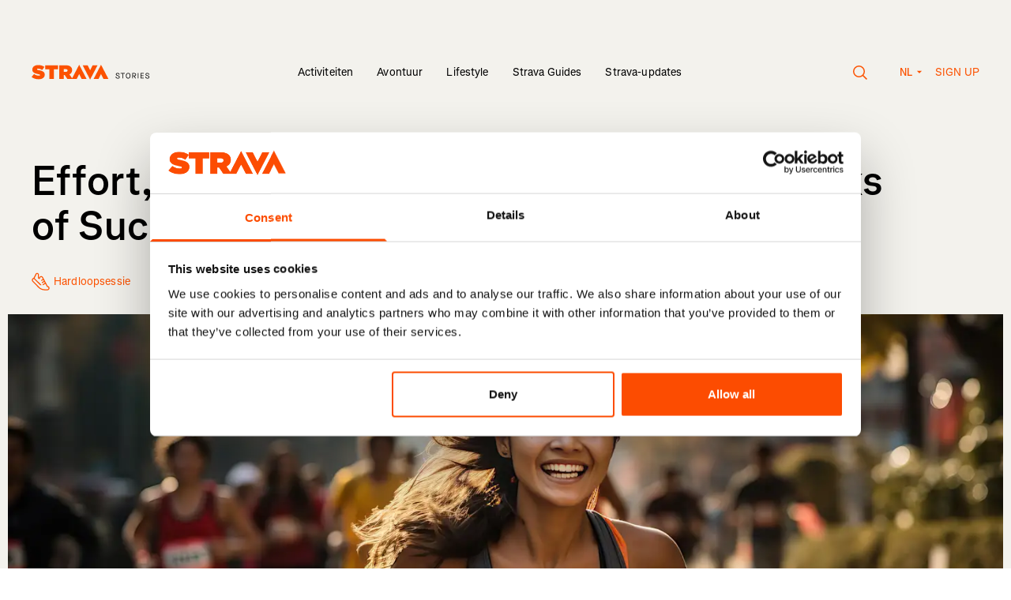

--- FILE ---
content_type: text/html; charset=utf-8
request_url: https://stories.strava.com/nl/articles/keys-executing-your-race-plan-effort-attitude-judgment
body_size: 19052
content:
<!DOCTYPE html>
<html lang="nl">
<head>
    <meta charset="UTF-8">
    <meta name="viewport" content="width=device-width, initial-scale=1.0" />
    <meta http-equiv="X-UA-Compatible" content="IE=EDGE" />
    <link data-rh="true" href="https://stories.strava.com/articles/keys-executing-your-race-plan-effort-attitude-judgment" hrefLang="x-default" rel="alternate"/><link data-rh="true" href="https://stories.strava.com/articles/keys-executing-your-race-plan-effort-attitude-judgment" hrefLang="en-US" rel="alternate"/><link data-rh="true" href="https://stories.strava.com/de/articles/keys-executing-your-race-plan-effort-attitude-judgment" hrefLang="de" rel="alternate"/><link data-rh="true" href="https://stories.strava.com/fr/articles/keys-executing-your-race-plan-effort-attitude-judgment" hrefLang="fr" rel="alternate"/><link data-rh="true" href="https://stories.strava.com/es/articles/keys-executing-your-race-plan-effort-attitude-judgment" hrefLang="es" rel="alternate"/><link data-rh="true" href="https://stories.strava.com/ea/articles/keys-executing-your-race-plan-effort-attitude-judgment" hrefLang="es-419" rel="alternate"/><link data-rh="true" href="https://stories.strava.com/nl/articles/keys-executing-your-race-plan-effort-attitude-judgment" hrefLang="nl" rel="alternate"/><link data-rh="true" href="https://stories.strava.com/it/articles/keys-executing-your-race-plan-effort-attitude-judgment" hrefLang="it" rel="alternate"/><link data-rh="true" href="https://stories.strava.com/pt/articles/keys-executing-your-race-plan-effort-attitude-judgment" hrefLang="pt" rel="alternate"/><link data-rh="true" href="https://stories.strava.com/pb/articles/keys-executing-your-race-plan-effort-attitude-judgment" hrefLang="pt-BR" rel="alternate"/><link data-rh="true" href="https://stories.strava.com/ja/articles/keys-executing-your-race-plan-effort-attitude-judgment" hrefLang="ja" rel="alternate"/><link data-rh="true" href="https://stories.strava.com/zh/articles/keys-executing-your-race-plan-effort-attitude-judgment" hrefLang="zh" rel="alternate"/><link data-rh="true" href="https://stories.strava.com/zi/articles/keys-executing-your-race-plan-effort-attitude-judgment" hrefLang="zh-Hant" rel="alternate"/><link data-rh="true" href="https://stories.strava.com/ru/articles/keys-executing-your-race-plan-effort-attitude-judgment" hrefLang="ru" rel="alternate"/><link data-rh="true" href="https://stories.strava.com/nl/articles/keys-executing-your-race-plan-effort-attitude-judgment" rel="canonical"/>
<meta data-rh="true" content="Strava Stories" name="site_name"/><meta data-rh="true" content="There are only three things an athlete can control when preparing for, executing, and evaluating races: effort, attitude, and judgment." name="description"/><meta data-rh="true" content="Effort, Attitude, Judgment, race, success, judge, how to, coach, advice, targets, goals, run, bike" name="keywords"/><meta data-rh="true" content="There are only three things an athlete can control when preparing for, executing, and evaluating races: effort, attitude, and judgment." property="og:description"/><meta data-rh="true" content="https://images.ctfassets.net/7ajcefednbt4/14gJpn7nZemaAa2HaneMxc/11b6e67d55051a778c367fcf3ca1552f/AdobeStock_626445892.jpg?w=1200&amp;fm=jpg" property="og:image"/><meta data-rh="true" content="Effort, Attitude &amp; Judgment: Your Benchmarks of Success" property="og:title"/><meta data-rh="true" content="https://stories.strava.com/nl/articles/keys-executing-your-race-plan-effort-attitude-judgment" property="og:url"/><meta data-rh="true" content="website" property="og:type"/><meta data-rh="true" content="summary_large_image" name="twitter:card"/><meta data-rh="true" content="There are only three things an athlete can control when preparing for, executing, and evaluating races: effort, attitude, and judgment." name="twitter:description"/><meta data-rh="true" content="https://images.ctfassets.net/7ajcefednbt4/14gJpn7nZemaAa2HaneMxc/11b6e67d55051a778c367fcf3ca1552f/AdobeStock_626445892.jpg?w=1200&amp;fm=jpg" property="twitter:image:src"/><meta data-rh="true" content="Effort, Attitude &amp; Judgment: Your Benchmarks of Success" property="twitter:title"/>
<script data-rh="true" type="application/ld+json">{"@context":"http://schema.org","@type":"Article","headline":"Effort, Attitude & Judgment: Your Benchmarks of Success","url":"https://stories.strava.com/nl/articles/keys-executing-your-race-plan-effort-attitude-judgment","thumbnailUrl":"https://images.ctfassets.net/7ajcefednbt4/14gJpn7nZemaAa2HaneMxc/11b6e67d55051a778c367fcf3ca1552f/AdobeStock_626445892.jpg?w=1200&fm=jpg","datePublished":"2023-09-12T10:00:00.000+02:00","keywords":"Effort, Attitude, Judgment, race, success, judge, how to, coach, advice, targets, goals, run, bike"}</script>
<title data-rh="true">Effort, Attitude &amp; Judgment: Your Benchmarks of Success</title>


    <!-- Google Tag Manager -->
    <script>(function (w, d, s, l, i) { w[l] = w[l] || []; w[l].push({ 'gtm.start':
    new Date().getTime(), event: 'gtm.js' }); var f = d.getElementsByTagName(s)[0],
    j = d.createElement(s), dl = l != 'dataLayer' ? '&l=' + l : ''; j.async = true;
    j.src = 'https://www.googletagmanager.com/gtm.js?id=' + i + dl; f.parentNode.insertBefore(j, f);
    })(window, document, 'script', 'dataLayer', 'GTM-PHL2QTZ9');</script>
    <!-- End Google Tag Manager -->

    <link rel="preload" href="/website_assets/a096398/css/index.css?v=a096398" as="style">

    <link rel="modulepreload" href="/website_assets/a096398/js/index.js?v=a096398" as="script">

    <link rel="apple-touch-icon" sizes="180x180" href="/apple-touch-icon.png">
    <link rel="icon" type="image/png" sizes="32x32" href="/favicon-32x32.png">
    <link rel="icon" type="image/png" sizes="16x16" href="/favicon-16x16.png">
    <link rel="manifest" href="/webmanifest">
    <link rel="mask-icon" href="/safari-pinned-tab.svg" color="#000000">
    <meta name="msapplication-TileColor" content="#000000">
    <meta name="theme-color" content="#ffffff">

    <link href="/website_assets/a096398/css/index.css?v=a096398" rel="stylesheet" />

    <script src="/website_assets/a096398/js/index.js?v=a096398" type="module" crossorigin></script>

</head>
<body>
    <!-- Google Tag Manager (noscript) -->
    <noscript><iframe src="https://www.googletagmanager.com/ns.html?id=GTM-PHL2QTZ9"
    height="0" width="0" style="display:none;visibility:hidden"></iframe></noscript>
    <!-- End Google Tag Manager (noscript) -->

    <div id="js-content"><a class="link-reset skip-link type-style-5" href="#main-content">Skip to main content</a> <a class="link-reset skip-link type-style-5" href="#primary-navigation">Skip to primary navigation</a> <main class="bg-grey min-h-screen" id="main-content"><div class="layout-container z-20 relative"><header class="w-full pt-60 md:pt-80 flex type-style-7 px-10 sm:px-20"><div class="flex-none w-150 mt-2"><a href="https://stories.strava.com/nl"><svg fill="none" style="height:19.2px" viewBox="0 0 400 35" xmlns="http://www.w3.org/2000/svg"><title>Strava Stories</title><path clip-rule="evenodd" d="M94.874 33.3049L94.873 33.3034H104.271L110.044 21.6582L115.816 33.3034H127.236L110.042 -0.000244141L93.7218 31.6171L87.4556 22.4377C91.3246 20.5658 93.7363 17.3237 93.7363 12.6667V12.575C93.7363 9.28807 92.7354 6.91353 90.8237 4.99556C88.5933 2.75836 84.9981 1.34298 79.355 1.34298H63.7897V33.3049H74.4396V24.1727H76.715L82.7226 33.3049H94.874ZM160.548 -0.000244141L143.356 33.3034H154.776L160.549 21.6582L166.322 33.3034H177.741L160.548 -0.000244141ZM135.305 34.6138L152.496 1.31021H141.077L135.304 12.9554L129.531 1.31021H118.112L135.305 34.6138ZM79.0364 16.5475C81.5845 16.5475 83.1322 15.4061 83.1322 13.4429V13.3512C83.1322 11.2966 81.539 10.2921 79.0819 10.2921H74.4396V16.5475H79.0364ZM41.0145 10.3835H31.6395V1.343H61.0396V10.3835H51.6647V33.3049H41.0145V10.3835ZM5.68933 21.7072L-6.10352e-05 28.5105C4.05063 32.0725 9.87619 33.8984 16.3385 33.8984C24.895 33.8984 30.402 29.7889 30.402 23.0766V22.9856C30.402 16.5476 24.9405 14.173 16.794 12.6667C13.4259 12.0268 12.5612 11.4796 12.5612 10.6118V10.5205C12.5612 9.74429 13.2897 9.1964 14.8822 9.1964C17.8403 9.1964 21.4363 10.1552 24.4395 12.3467L29.6283 5.13291C25.9417 2.21048 21.3908 0.74908 15.2466 0.74908C6.46226 0.74908 1.72929 5.45251 1.72929 11.5249V11.6166C1.72929 18.3739 8.01031 20.4292 15.1553 21.8895C18.5688 22.5747 19.5697 23.0766 19.5697 23.9901V24.0818C19.5697 24.9489 18.7509 25.4507 16.8391 25.4507C13.1073 25.4507 9.14804 24.3557 5.68933 21.7072Z" fill="#FC5200" fill-rule="evenodd"></path><path d="M199.431 32.27C196.353 32.27 194.517 30.704 194.247 27.824L195.723 27.572C195.975 29.804 197.163 30.866 199.449 30.866C201.195 30.866 202.347 30.056 202.347 28.832C202.347 27.554 201.501 26.852 198.873 26.024C195.867 25.034 194.859 24.152 194.859 22.46C194.859 20.498 196.515 19.13 198.891 19.13C201.267 19.13 203.049 20.552 203.463 22.802L202.005 23.108C201.609 21.434 200.511 20.534 198.873 20.534C197.343 20.534 196.335 21.29 196.335 22.46C196.335 23.432 197.055 23.954 199.359 24.674C202.635 25.736 203.823 26.834 203.823 28.814C203.823 30.866 202.041 32.27 199.431 32.27ZM210.079 32V20.804H206.155V19.4H215.497V20.804H211.573V32H210.079ZM223.323 32.27C220.137 32.27 218.013 29.642 218.013 25.7C218.013 21.758 220.137 19.13 223.323 19.13C226.509 19.13 228.633 21.758 228.633 25.7C228.633 29.642 226.509 32.27 223.323 32.27ZM223.323 30.866C225.681 30.866 227.139 28.886 227.139 25.7C227.139 22.514 225.681 20.534 223.323 20.534C220.965 20.534 219.507 22.514 219.507 25.7C219.507 28.886 220.965 30.866 223.323 30.866ZM238.42 26.78V26.816L241.192 32H239.446L236.782 26.888H234.262V32H232.786V19.4H237.376C240.004 19.4 241.57 20.804 241.57 23.126C241.57 25.124 240.4 26.456 238.42 26.78ZM234.262 25.484H237.25C239.104 25.484 240.076 24.674 240.076 23.126C240.076 21.596 239.122 20.804 237.25 20.804H234.262V25.484ZM245.555 32V19.4H247.031V32H245.555ZM251.925 32V19.4H259.485V20.804H253.401V24.836H258.981V26.168H253.401V30.596H259.485V32H251.925ZM268.081 32.27C265.003 32.27 263.167 30.704 262.897 27.824L264.373 27.572C264.625 29.804 265.813 30.866 268.099 30.866C269.845 30.866 270.997 30.056 270.997 28.832C270.997 27.554 270.151 26.852 267.523 26.024C264.517 25.034 263.509 24.152 263.509 22.46C263.509 20.498 265.165 19.13 267.541 19.13C269.917 19.13 271.699 20.552 272.113 22.802L270.655 23.108C270.259 21.434 269.161 20.534 267.523 20.534C265.993 20.534 264.985 21.29 264.985 22.46C264.985 23.432 265.705 23.954 268.009 24.674C271.285 25.736 272.473 26.834 272.473 28.814C272.473 30.866 270.691 32.27 268.081 32.27Z" fill="black"></path></svg></a></div><div class="md:hidden flex-grow text-right"><button class="inline-flex mr-40 cursor-pointer" type="button"><span aria-hidden="true" class=""><svg fill="none" style="width:19px;height:18px" viewBox="0 0 19 18" xmlns="http://www.w3.org/2000/svg"><circle cx="7.5" cy="7.5" r="6.75" stroke="currentColor" stroke-width="1.5"></circle><line stroke="currentColor" stroke-width="1.5" x1="12.5303" x2="17.5303" y1="12.4697" y2="17.4697"></line></svg></span></button><button type="button"><svg style="width:24px;height:18px" viewBox="0 0 24 18" xmlns="http://www.w3.org/2000/svg"><path d="M24 0.324951H0V1.67495H24V0.324951Z" fill="currentColor"></path><path d="M24 8.32495H0V9.67495H24V8.32495Z" fill="currentColor"></path><path d="M24 16.325H0V17.6749H24V16.325Z" fill="currentColor"></path></svg></button><dialog class="dialog-reset backdrop:bg-transparent"><div class="w-full fixed top-0 bottom-0 left-0"><div class="bg-grey w-full h-screen md:h-auto md:mt-140"><div class="layout-container text-left py-40"><div class="flex justify-between items-center"><p class="type-style-3 md:type-style-5 px-10 sm:px-20">Search</p><button class="px-10 sm:px-20 cursor-pointer" type="button"><span aria-hidden="true" class=""><svg fill="none" style="width:18px;height:18px" viewBox="0 0 18 18" xmlns="http://www.w3.org/2000/svg"><path d="M16.9706 0.000140667L0 16.9707L0.954594 17.9253L17.9252 0.954735L16.9706 0.000140667Z" fill="black"></path><path d="M17.9623 17.0082L0.991699 0.0375977L0.0371048 0.992192L17.0077 17.9628L17.9623 17.0082Z" fill="black"></path></svg></span></button></div><form action="/search" class="relative width-100 mt-20 md:mt-40" method="GET"><div class="px-10 sm:px-20 relative"><fieldset class="flex bg-white rounded-l"><input class="h-[45px] w-full border-0 rounded-l focus:ring-0 pl-20 py-10 type-style-7 " id="headlessui-combobox-input-:Rmcqad:" role="combobox" type="text" aria-expanded="false" aria-autocomplete="list" data-headlessui-state=""/><button class="inset-y-0 flex items-center bg-orange text-white px-20 rounded " type="submit">Go!</button></fieldset></div><input name="term" type="hidden" value=""/></form><div class="px-10 sm:px-20 mt-40"><p class="type-style-3 md:type-style-5">Trending</p><div class="flex mt-10 md:mt-30"><a class="flex items-center bg-white text-orange rounded  type-style-7 px-20 py-15 mr-10 mt-10 cursor-pointer" href="/activities/running" type="button">Hardloopsessie</a></div></div></div></div></div></dialog><dialog class="fixed top-0 left-0 w-full h-full max-w-none max-h-none bg-orange text-white text-left m-0" inert=""><div class="layout-container"><div class="h-full py-60 px-10 sm:px-20"><div class="text-right mb-40"><button aria-label="Close" type="button"><svg style="width:18px;height:18px" viewBox="0 0 18 18" xmlns="http://www.w3.org/2000/svg"><path d="M16.9706 -0.000103474L0 16.9705L0.954594 17.9251L17.9252 0.954491L16.9706 -0.000103474Z" fill="white"></path><path d="M17.9627 17.0082L0.992188 0.0375977L0.0375931 0.992192L17.0082 17.9628L17.9627 17.0082Z" fill="white"></path></svg></button></div><ul class="list-none type-style-2 mb-80"><li class="mb-30"><a href="https://stories.strava.com/nl/activities">Activiteiten</a></li><li class="mb-30"><a href="https://stories.strava.com/nl/adventure">Avontuur</a></li><li class="mb-30"><a href="https://stories.strava.com/nl/lifestyle">Lifestyle</a></li><li class="mb-30"><a href="https://stories.strava.com/nl/strava-guides">Strava Guides</a></li><li class="mb-30"><a href="https://stories.strava.com/nl/strava-updates">Strava-updates</a></li></ul><p class="type-style-7 font-semibold uppercase mb-15 opacity-80">Languages</p><ul class="flex flex-wrap list-none mb-80 -mx-10"><li class="w-1/2 mb-10 px-10"><a class="inline-block py-10  rounded font-semibold" href="https://stories.strava.com/articles/keys-executing-your-race-plan-effort-attitude-judgment">English (US)</a></li><li class="w-1/2 mb-10 px-10"><a class="inline-block py-10  rounded font-semibold" href="https://stories.strava.com/de/articles/keys-executing-your-race-plan-effort-attitude-judgment">Deutsch</a></li><li class="w-1/2 mb-10 px-10"><a class="inline-block py-10  rounded font-semibold" href="https://stories.strava.com/fr/articles/keys-executing-your-race-plan-effort-attitude-judgment">Français</a></li><li class="w-1/2 mb-10 px-10"><a class="inline-block py-10  rounded font-semibold" href="https://stories.strava.com/es/articles/keys-executing-your-race-plan-effort-attitude-judgment">Español</a></li><li class="w-1/2 mb-10 px-10"><a class="inline-block py-10  rounded font-semibold" href="https://stories.strava.com/ea/articles/keys-executing-your-race-plan-effort-attitude-judgment">Español de América</a></li><li class="w-1/2 mb-10 px-10"><a class="inline-block py-10  bg-white text-orange px-10 rounded font-semibold" href="https://stories.strava.com/nl/articles/keys-executing-your-race-plan-effort-attitude-judgment">Nederlands</a></li><li class="w-1/2 mb-10 px-10"><a class="inline-block py-10  rounded font-semibold" href="https://stories.strava.com/it/articles/keys-executing-your-race-plan-effort-attitude-judgment">Italiano</a></li><li class="w-1/2 mb-10 px-10"><a class="inline-block py-10  rounded font-semibold" href="https://stories.strava.com/pt/articles/keys-executing-your-race-plan-effort-attitude-judgment">Português</a></li><li class="w-1/2 mb-10 px-10"><a class="inline-block py-10  rounded font-semibold" href="https://stories.strava.com/pb/articles/keys-executing-your-race-plan-effort-attitude-judgment">Português do Brasil</a></li><li class="w-1/2 mb-10 px-10"><a class="inline-block py-10  rounded font-semibold" href="https://stories.strava.com/ja/articles/keys-executing-your-race-plan-effort-attitude-judgment">日本語</a></li><li class="w-1/2 mb-10 px-10"><a class="inline-block py-10  rounded font-semibold" href="https://stories.strava.com/zh/articles/keys-executing-your-race-plan-effort-attitude-judgment">简体中文</a></li><li class="w-1/2 mb-10 px-10"><a class="inline-block py-10  rounded font-semibold" href="https://stories.strava.com/zi/articles/keys-executing-your-race-plan-effort-attitude-judgment">繁體中文</a></li><li class="w-1/2 mb-10 px-10"><a class="inline-block py-10  rounded font-semibold" href="https://stories.strava.com/ru/articles/keys-executing-your-race-plan-effort-attitude-judgment">Русский</a></li></ul><p class="type-style-7 font-semibold uppercase mb-15 opacity-80">Get Started</p><ul class="list-none"><li><a class="type-style-7 font-semibold" href="https://strava.app.link/N9u5AndPPMb" rel="noreferrer" target="_blank">Sign up</a></li></ul></div></div></dialog></div><nav class="hidden md:block flex-auto text-center self-end"><ul class="list-none inline-flex items-center"><li class="group mx-15 relative"><a class=" type-style-7" href="https://stories.strava.com/nl/activities">Activiteiten</a><div class="absolute left-0 right-0 mt-5 invisible group-hover:visible"><svg class="inline" style="width:8px;height:8px" viewBox="0 0 8 8" xmlns="http://www.w3.org/2000/svg"><circle cx="4" cy="4" fill="#000" r="4"></circle></svg></div></li><li class="group mx-15 relative"><a class=" type-style-7" href="https://stories.strava.com/nl/adventure">Avontuur</a><div class="absolute left-0 right-0 mt-5 invisible group-hover:visible"><svg class="inline" style="width:8px;height:8px" viewBox="0 0 8 8" xmlns="http://www.w3.org/2000/svg"><circle cx="4" cy="4" fill="#000" r="4"></circle></svg></div></li><li class="group mx-15 relative"><a class=" type-style-7" href="https://stories.strava.com/nl/lifestyle">Lifestyle</a><div class="absolute left-0 right-0 mt-5 invisible group-hover:visible"><svg class="inline" style="width:8px;height:8px" viewBox="0 0 8 8" xmlns="http://www.w3.org/2000/svg"><circle cx="4" cy="4" fill="#000" r="4"></circle></svg></div></li><li class="group mx-15 relative"><a class=" type-style-7" href="https://stories.strava.com/nl/strava-guides">Strava Guides</a><div class="absolute left-0 right-0 mt-5 invisible group-hover:visible"><svg class="inline" style="width:8px;height:8px" viewBox="0 0 8 8" xmlns="http://www.w3.org/2000/svg"><circle cx="4" cy="4" fill="#000" r="4"></circle></svg></div></li><li class="group mx-15 relative"><a class=" type-style-7" href="https://stories.strava.com/nl/strava-updates">Strava-updates</a><div class="absolute left-0 right-0 mt-5 invisible group-hover:visible"><svg class="inline" style="width:8px;height:8px" viewBox="0 0 8 8" xmlns="http://www.w3.org/2000/svg"><circle cx="4" cy="4" fill="#000" r="4"></circle></svg></div></li></ul></nav><dialog class="dialog-reset backdrop:bg-transparent"><div class="w-full fixed top-0 bottom-0 left-0"><div class="bg-grey w-full h-screen md:h-auto md:mt-140"><div class="layout-container text-left py-40"><div class="flex justify-between items-center"><p class="type-style-3 md:type-style-5 px-10 sm:px-20">Search</p><button class="px-10 sm:px-20 cursor-pointer" type="button"><span aria-hidden="true" class=""><svg fill="none" style="width:18px;height:18px" viewBox="0 0 18 18" xmlns="http://www.w3.org/2000/svg"><path d="M16.9706 0.000140667L0 16.9707L0.954594 17.9253L17.9252 0.954735L16.9706 0.000140667Z" fill="black"></path><path d="M17.9623 17.0082L0.991699 0.0375977L0.0371048 0.992192L17.0077 17.9628L17.9623 17.0082Z" fill="black"></path></svg></span></button></div><form action="/search" class="relative width-100 mt-20 md:mt-40" method="GET"><div class="px-10 sm:px-20 relative"><fieldset class="flex bg-white rounded-l"><input class="h-[45px] w-full border-0 rounded-l focus:ring-0 pl-20 py-10 type-style-7 " id="headlessui-combobox-input-:R2pkad:" role="combobox" type="text" aria-expanded="false" aria-autocomplete="list" data-headlessui-state=""/><button class="inset-y-0 flex items-center bg-orange text-white px-20 rounded " type="submit">Go!</button></fieldset></div><input name="term" type="hidden" value=""/></form><div class="px-10 sm:px-20 mt-40"><p class="type-style-3 md:type-style-5">Trending</p><div class="flex mt-10 md:mt-30"><a class="flex items-center bg-white text-orange rounded  type-style-7 px-20 py-15 mr-10 mt-10 cursor-pointer" href="/activities/running" type="button">Hardloopsessie</a></div></div></div></div></div></dialog><nav class="hidden md:block flex-none w-[190px] uppercase text-orange text-right self-end"><button class="inline-flex mr-40 align-middle cursor-pointer" type="button"><span aria-hidden="true" class=""><svg fill="none" style="width:19px;height:18px" viewBox="0 0 19 18" xmlns="http://www.w3.org/2000/svg"><circle cx="7.5" cy="7.5" r="6.75" stroke="#FC5200" stroke-width="1.5"></circle><line stroke="#FC5200" stroke-width="1.5" x1="12.5303" x2="17.5303" y1="12.4697" y2="17.4697"></line></svg></span></button><span class="inline-block relative type-style-11 text-orange"><button class="w-[30px] flex flex-row" type="button"><span>NL</span><span><svg class="inline-block ml-5 mb-2" style="width:8px;height:4px;transform:none" viewBox="0 0 8 4" xmlns="http://www.w3.org/2000/svg"><path d="M0.666748 0.666748L4.00008 4.00008L7.33341 0.666748H0.666748Z" fill="#FC5200"></path></svg></span></button><dialog class="absolute left-1/2 -translate-x-1/2 top-[30px] z-50 w-[208px] text-center bg-white p-0 rounded overflow-hidden" inert=""><ul><li class="block"><a class="block pt-[7px] pb-[8px] text-orange hover:bg-orange hover:text-white w-full  font-normal text-left px-20" href="https://stories.strava.com/nl/articles/keys-executing-your-race-plan-effort-attitude-judgment">Nederlands</a></li><li class="block"><a class="block pt-[7px] pb-[8px] text-orange hover:bg-orange hover:text-white w-full  font-normal text-left px-20" href="https://stories.strava.com/ru/articles/keys-executing-your-race-plan-effort-attitude-judgment">Русский</a></li><li class="block"><a class="block pt-[7px] pb-[8px] text-orange hover:bg-orange hover:text-white w-full  font-normal text-left px-20" href="https://stories.strava.com/zi/articles/keys-executing-your-race-plan-effort-attitude-judgment">繁體中文</a></li><li class="block"><a class="block pt-[7px] pb-[8px] text-orange hover:bg-orange hover:text-white w-full  font-normal text-left px-20" href="https://stories.strava.com/zh/articles/keys-executing-your-race-plan-effort-attitude-judgment">简体中文</a></li><li class="block"><a class="block pt-[7px] pb-[8px] text-orange hover:bg-orange hover:text-white w-full  font-normal text-left px-20" href="https://stories.strava.com/ja/articles/keys-executing-your-race-plan-effort-attitude-judgment">日本語</a></li><li class="block"><a class="block pt-[7px] pb-[8px] text-orange hover:bg-orange hover:text-white w-full  font-normal text-left px-20" href="https://stories.strava.com/pb/articles/keys-executing-your-race-plan-effort-attitude-judgment">Português do Brasil</a></li><li class="block"><a class="block pt-[7px] pb-[8px] text-orange hover:bg-orange hover:text-white w-full  font-normal text-left px-20" href="https://stories.strava.com/pt/articles/keys-executing-your-race-plan-effort-attitude-judgment">Português</a></li><li class="block"><a class="block pt-[7px] pb-[8px] text-orange hover:bg-orange hover:text-white w-full  font-normal text-left px-20" href="https://stories.strava.com/it/articles/keys-executing-your-race-plan-effort-attitude-judgment">Italiano</a></li><li class="block"><a class="block pt-[7px] pb-[8px] text-orange hover:bg-orange hover:text-white w-full  font-normal text-left px-20" href="https://stories.strava.com/ea/articles/keys-executing-your-race-plan-effort-attitude-judgment">Español de América</a></li><li class="block"><a class="block pt-[7px] pb-[8px] text-orange hover:bg-orange hover:text-white w-full  font-normal text-left px-20" href="https://stories.strava.com/es/articles/keys-executing-your-race-plan-effort-attitude-judgment">Español</a></li><li class="block"><a class="block pt-[7px] pb-[8px] text-orange hover:bg-orange hover:text-white w-full  font-normal text-left px-20" href="https://stories.strava.com/fr/articles/keys-executing-your-race-plan-effort-attitude-judgment">Français</a></li><li class="block"><a class="block pt-[7px] pb-[8px] text-orange hover:bg-orange hover:text-white w-full  font-normal text-left px-20" href="https://stories.strava.com/de/articles/keys-executing-your-race-plan-effort-attitude-judgment">Deutsch</a></li><li class="block"><a class="block pt-[7px] pb-[8px] text-orange hover:bg-orange hover:text-white w-full  font-normal text-left px-20" href="https://stories.strava.com/articles/keys-executing-your-race-plan-effort-attitude-judgment">English (US)</a></li></ul></dialog></span><a class="ml-15" href="https://strava.app.link/N9u5AndPPMb" rel="noreferrer" target="_blank">Sign up</a></nav></header></div><article class="relative z-10"><header class="layout-container"><div class="pt-60 sm:pt-75 md:pt-100"><div class="flex px-10 sm:px-20"></div><div class="md:pr-100 px-10 sm:px-20"><h1 class="type-style-2 inline mr-10">Effort, Attitude &amp; Judgment: Your Benchmarks of Success</h1><div class="block md:inline-block align-text-bottom mt-10 md:mt-0"><button class="inline-block bg-orange text-white  rounded mr-10 type-style-7 px-20 py-15" type="button">Share</button><dialog class="fixed top-50% left-50% z-10 w-370 bg-grey px-10 py-40 rounded" inert=""><button aria-label="Close" class="absolute top-0 right-0 p-20" type="button"><svg style="width:9px;height:9px" viewBox="0 0 9 9" xmlns="http://www.w3.org/2000/svg"><path clip-rule="evenodd" d="M4.5 5.20709L8.0355 8.74259L8.74261 8.03548L5.20711 4.49999L8.74253 0.964562L8.03542 0.257456L4.5 3.79288L0.964431 0.25731L0.257324 0.964417L3.79289 4.49999L0.257249 8.03563L0.964355 8.74274L4.5 5.20709Z" fill="black" fill-rule="evenodd"></path></svg></button><div class="text-center mb-10"><a class="inline-block bg-orange text-white rounded type-style-7 px-20 py-15 w-100" href="https://www.facebook.com/sharer/sharer.php?u=https://stories.strava.com/nl/articles/keys-executing-your-race-plan-effort-attitude-judgment" rel="noreferrer" target="_blank">Facebook</a></div><div class="text-center mb-10"><a class="inline-block bg-orange text-white rounded type-style-7 px-20 py-15 w-100" href="https://twitter.com/intent/tweet?url=https://stories.strava.com/nl/articles/keys-executing-your-race-plan-effort-attitude-judgment&amp;text=" rel="noreferrer" target="_blank">Twitter</a></div><div class="text-center"><a class="inline-block bg-orange text-white rounded type-style-7 px-20 py-15 w-100" href="https://www.linkedin.com/shareArticle?mini=true&amp;url=https://stories.strava.com/nl/articles/keys-executing-your-race-plan-effort-attitude-judgment" rel="noreferrer" target="_blank">LinkedIn</a></div></dialog></div></div><div class="mt-30 flex flex-wrap items-center w-full"><div class="w-full sm:w-2/12 flex items-center px-10 sm:px-20"><div class="mr-5"><img class="pointer-events-none" height="23" loading="lazy" role="presentation" src="https://images.ctfassets.net/7ajcefednbt4/5GSz4O19ABsBFmye3VJvoS/8f0e9ec3126761447abc15b8b10d2804/Test-Running-Icon.svg" width="23"/></div><p class="inline-block type-style-7  text-orange">Hardloopsessie</p></div><div class="flex mt-10 sm:mt-0 px-10 sm:px-20"><time class="inline-block type-style-7  text-dark-grey" dateTime="2017-10-30" itemProp="datePublished">September 12, 2023</time><p class="inline-block type-style-7  text-dark-grey">, by <a href="/profiles/matt-fitzgerald">Matt Fitzgerald</a></p></div></div></div></header><figure class="mt-30 max-w-full"><div class="aspect-[5/2]"><div class="h-full left-1/2 -translate-x-1/2 relative w-full px-10"><div class="image w-full h-full relative"><noscript><img class="w-full h-full object-cover" height="100%" src="https://images.ctfassets.net/7ajcefednbt4/5pU8TJTyarrD8XAVJgVLQl/0526dc034a2a6fc93250833c191c40e3/Wide_AdobeStock_626445892.jpg" style="width:100%" width="100%"/></noscript><img class="image__loading pixelated" loading="eager" role="presentation" src="https://images.ctfassets.net/7ajcefednbt4/5pU8TJTyarrD8XAVJgVLQl/0526dc034a2a6fc93250833c191c40e3/Wide_AdobeStock_626445892.jpg?w=1&amp;h=1&amp;q=20&amp;fit=fill&amp;f=CENTER&amp;fm=jpg" style="opacity:1;height:100%;position:absolute;transition:opacity 2s;width:100%"/></div></div></div><figcaption class="layout-container"><div class="md:absolute w-full sm:ml-w-1/6 md:ml-0 sm:w-4/6 md:w-4/12 type-style-7 text-dark-grey whitespace-pre-wrap mt-5 sm:mt-15 px-10 sm:px-20">Photographer: Banthita166 / Adobe</div></figcaption></figure><div class="layout-container"><section class="mt-40 sm:mt-50 md:mt-60"><div class="rich-text sm:w-4/6 md:w-7/12 sm:ml-w-1/6 md:ml-w-4/12 my-44 md:my-70 px-10 sm:px-20 text-black"><p>Sara Hall came to the 2020 Chicago Marathon with big ambitions. Goal number one for the ASICS-sponsored professional runner was to win the race. Goal number two was to break Deena Kastor’s American record of 2:19:36. Imagine Sara’s disappointment when she crossed the finish line in third place with a time of 2:27:19. </p><p>Except she wasn’t disappointed. In a social media post she shared after the race, Sara listed the positives, noting that she had “committed one hundred percent to the goal,” “executed the plan,” and “fought to the end,” concluding that although she’d hoped to do better, she rated her overall performance as “mission accomplished.”</p><p>Was she kidding herself? Not at all. Whereas most of us judge our races by whether we’ve achieved our goals, Sara judged her Chicago Marathon performance by the fact that she’d done the best she could. And she was wise to do so. The problem with basing race assessments on outcomes is that they’re not entirely within our control. I have a friend who fell short of achieving his goal of breaking three hours in a marathon because a freight train crossed the course mid-race and brought him to a dead stop. Calling the race a failure would have been absurd, and although he was disappointed, my friend came away from the race feeling good about his performance, much like Sara Hall.</p></div><figure class="my-44 md:my-70 px-10 sm:px-20"><div class="image " style="height:0;overflow:hidden;padding-bottom:47.32%;position:relative;width:100%"><noscript><img class="" height="1183" src="https://images.ctfassets.net/7ajcefednbt4/3G8FjREfxullfXgpSEZLc4/3e7210bd983c33a55c124dab3c876142/AdobeStock_129069190.jpg" style="width:100%" width="2500"/></noscript><div style="bottom:0;left:0;position:absolute;right:0;top:0"><img class="image__loading pixelated" loading="eager" role="presentation" src="https://images.ctfassets.net/7ajcefednbt4/3G8FjREfxullfXgpSEZLc4/3e7210bd983c33a55c124dab3c876142/AdobeStock_129069190.jpg?w=1&amp;h=1&amp;q=20&amp;fit=fill&amp;f=CENTER&amp;fm=jpg" style="opacity:1;height:100%;position:absolute;transition:opacity 2s;width:100%"/></div></div><figcaption class="falsew-full sm:w-4/6 md:w-4/12 type-style-7 text-dark-grey whitespace-pre-wrap mt-5 sm:mt-15">Photographer: pavel1964 / Adobe</figcaption></figure><div class="rich-text sm:w-4/6 md:w-7/12 sm:ml-w-1/6 md:ml-w-4/12 my-44 md:my-70 px-10 sm:px-20 text-black"><p>Admittedly, this is a rather extreme example, but is it any less absurd to call a race a failure because a muscle cramp or a blister or just being a little off that day prevents you from hitting your goal? I think not, and as a coach I take pains to ensure my athletes focus only on the things they can control when preparing for, executing, and evaluating races. And the list of things we can control is pretty short, comprising three key elements: effort, attitude, and judgment.</p><h4>Effort</h4><p>Recently I asked my Twitter followers how often they finish their races knowing they’ve given absolutely everything they had to give and could not have gone any faster by digging deeper. Less than 10 percent of respondents answered “always,” proving what we all know—that it’s not easy to give a true maximal effort in a long-distance race. The reason, quite simply, is that doing so requires an embrace of discomfort that goes against our instincts.</p><p><a href="https://stories.strava.com/articles/all-hail-the-three-day-training-week" rel="" target=""><b>RELATED: All Hail the Three-Day Training Week!</b></a></p><p>Sara Hall was right to congratulate herself for “fighting to the end,” and she would have been right to criticize herself if she hadn’t. Giving a maximal effort doesn’t guarantee a great outcome, but because it is within the athlete’s control, it’s a better basis for evaluating a race performance than a number on a clock.</p><p><i>Here’s a tip for improving your ability to give a maximal effort in races</i>: In some of your interval workouts, run the last interval at maximal effort rather than at the target pace of the previous intervals. For example, if the workout is 6 x 0.5 mile at 5K pace, run the first five intervals at 5K pace and the last one as fast as you can. This type of judicious exposure to high levels of discomfort makes it easier to give everything you’ve got on race day.</p></div><div class="w-full sm:w-4/6 md:w-9/12 sm:ml-w-1/6 md:ml-w-2/12 px-10 sm:px-20 my-44 md:my-70 "><div class="mb-20 md:mb-30"><svg style="width:70px;height:54px" viewBox="0 0 70 54" xmlns="http://www.w3.org/2000/svg"><path d="M28.6164 0C9.68553 1.55556 0 11.7778 0 29.7778V54H29.717V26.2222H17.6101C17.6101 17.5556 20.6918 13.5556 28.6164 11.7778V0ZM68.8994 0C49.9686 1.55556 40.283 11.7778 40.283 29.7778V54H70V26.2222H57.8931C57.8931 17.5556 60.9748 13.5556 68.8994 11.7778V0Z" fill="#FC5200"></path></svg></div><blockquote class="type-style-3">Successful race execution is largely the result of good decisions made throughout the event.</blockquote></div><div class="rich-text sm:w-4/6 md:w-7/12 sm:ml-w-1/6 md:ml-w-4/12 my-44 md:my-70 px-10 sm:px-20 text-black"><h4>Attitude</h4><p>Maintaining a positive attitude during competition isn’t much easier than giving a maximal effort, and for pretty much the same reason. When you’re feeling a lot of discomfort in a race, and the outcome is uncertain, it’s tempting to feel discouraged. But it’s possible to stay positive even when things aren’t going as well as you would like, as Sara Hall demonstrated in Chicago with her “one hundred percent commitment to her goal.” And the rewards for exercising this control are significant. Win or lose, you’ll feel better after the race if you stay strong and focused mentally during the race.</p><p><i>Here’s a tip for improving your ability to maintain a positive attitude in races</i>: Sit down and write out a few sentences about what it means to compete as the best version of yourself. Commit these words to memory and then lean on them when the going gets tough on race day.</p><p><a href="https://stories.strava.com/articles/five-ways-to-improve-your-5k-time" rel="" target=""><b>DID YOU READ? Five Ways to Improve your 5K Time</b></a></p><h4>Judgment</h4><p>Successful race execution is largely the result of good decisions made throughout the event. Oftentimes, runners fail to show their true fitness by starting too fast, skipping aid stations, failing to account for weather conditions, and other lapses in judgment. In “executing the plan” in Chicago, Sara Hall spared herself the regret that comes with finishing a race knowing you could have done better if only you’d made better decisions.</p><p><i>Here’s a tip for improving your ability to exercise good judgment in races</i>: When posting your workouts on Strava, devote some space to analyzing your decision-making. Note what you did well and call out your mistakes. This sort of reflection goes a long way toward improving decision-making over time.</p><h4>Be Like Sara</h4><p>The important thing to understand about athletes like Sara Hall who judge their races on the exclusive basis of factors they control is that they not only feel better about their performance afterward but they also perform better in every race. Keep this in mind as you approach your next event. Focus on your effort, your attitude, and your judgment, and let the final result take care of itself.</p></div></section><div class="mt-40 sm:mt-50 md:mt-60"><section class="mt-60 relative px-10 sm:px-0"><div class="flex flex-wrap px-w-1/12 sm:px-20 pt-20 pb-90 sm:pb-20 md:py-40 bg-peach md:-mb-40 md:-mx-20 mt-0"><div class="w-full sm:w-6/12 md:w-4/12 flex flex-col md:pl-20 mb-30 sm:mb-0"><p class="type-style-8">Written by</p><a href="/profiles/matt-fitzgerald">Matt Fitzgerald</a></div><div class="w-full sm:w-6/12 flex flex-col sm:pl-20"><a class="flex self-start items-center bg-orange text-white  rounded type-style-7 px-20 py-15 cursor-pointer" rel="noopener noreferrer" target="_blank" href="https://www.strava.com/clubs/8020endurance">Follow on<span aria-hidden="true" class=" ml-5"><svg fill="none" style="width:50px;height:10px" viewBox="0 0 50 10" xmlns="http://www.w3.org/2000/svg"><title>Strava</title><path clip-rule="evenodd" d="M26.65 9.6226L26.6497 9.62217H29.2895L30.9111 6.2576L32.5327 9.62217H35.7404L30.9108 -6.10352e-05L26.3264 9.13497L24.5662 6.48281C25.653 5.94196 26.3304 5.00526 26.3304 3.65973V3.63324C26.3304 2.68356 26.0493 1.99749 25.5123 1.44334C24.8858 0.79696 23.8759 0.388024 22.2907 0.388024H17.9184V9.6226H20.91V6.98409H21.5492L23.2367 9.6226H26.65ZM45.0976 -6.10352e-05L40.2687 9.62217H43.4764L45.0979 6.2576L46.7196 9.62217H49.9272L45.0976 -6.10352e-05ZM38.0071 10.0008L42.8361 0.378556H39.6285L38.0068 3.74313L36.3852 0.378556H33.1775L38.0071 10.0008ZM22.2012 4.781C22.917 4.781 23.3518 4.45121 23.3518 3.88398V3.85749C23.3518 3.26387 22.9042 2.97366 22.214 2.97366H20.91V4.781H22.2012ZM11.5209 3.00005H8.88753V0.388024H17.146V3.00005H14.5126V9.6226H11.5209V3.00005ZM1.59814 6.27175L0 8.23739C1.13784 9.26653 2.77423 9.79409 4.58948 9.79409C6.99299 9.79409 8.5399 8.60675 8.5399 6.66739V6.64111C8.5399 4.781 7.00577 4.09494 4.71742 3.65973C3.77134 3.47483 3.52845 3.31675 3.52845 3.066V3.03962C3.52845 2.81536 3.73309 2.65707 4.18041 2.65707C5.01134 2.65707 6.02144 2.93409 6.86505 3.56728L8.32258 1.48302C7.28701 0.638662 6.00866 0.216428 4.28278 0.216428C1.81526 0.216428 0.485773 1.57536 0.485773 3.32983V3.35632C0.485773 5.30866 2.2501 5.90249 4.25711 6.32441C5.21598 6.52239 5.49711 6.66739 5.49711 6.93132V6.95781C5.49711 7.20834 5.26711 7.35334 4.7301 7.35334C3.68186 7.35334 2.56969 7.03696 1.59814 6.27175Z" fill="white" fill-rule="evenodd"></path></svg></span></a></div></div><div class="w-[124px] h-[124px] mt-[-62px] ml-w-1/12 sm:ml-20"><a class="w-full h-full block" href="/profiles/matt-fitzgerald"><div class="bg-cover rounded-full w-full h-full" style="background-image:url(https://images.ctfassets.net/7ajcefednbt4/7qC1igs17Os5jiPRbq9g8l/c960044ecf61aecdc6a82fde1e10dcc2/Matt-Floating-2-1-e1551128640977.jpg)" title="Matt-Floating-2-1-e1551128640977.jpg"></div></a></div></section></div></div></article><div class="layout-container"><section class="mt-50 px-10 sm:px-20"><h2 class="type-style-2 inline mr-10">Related Tags</h2><div class="flex flex-wrap mt-30"><a class="flex items-center bg-white text-orange rounded type-style-7  px-20 py-15 mr-5 cursor-pointer" href="/topics/training-plans" type="button">Training</a><a class="flex items-center bg-white text-orange rounded type-style-7  px-20 py-15 mr-5 cursor-pointer" href="/topics/tips-and-advice" type="button">Tips en advies</a><a class="flex items-center bg-white text-orange rounded type-style-7  px-20 py-15 mr-5 cursor-pointer" href="/activities/running" type="button">Hardloopsessie</a><a class="flex items-center bg-white text-orange rounded type-style-7  px-20 py-15 mr-5 cursor-pointer" href="/activities/multi-sport" type="button">Multisport</a></div></section><section class="mt-50 md:mt-70"><h2 class="type-style-2 inline mr-10 px-10 sm:px-20">More Stories</h2><div class="hidden sm:flex mt-30"><article aria-label="You’ve got the route. Here’s how to rally the crew." aria-posinset="1" class="flex w-full sm:w-4/12 px-10 sm:px-20" tabindex="-1"><a class="w-full" href="https://stories.strava.com/nl/articles/strava-event-flyers"><figure class="w-full relative"><div class="image " style="height:0;overflow:hidden;padding-bottom:83.3904109589041%;position:relative;width:100%"><noscript><img alt="From creating your event to rallying RSVPs, everything you need is in one place." class="" height="974" src="https://images.ctfassets.net/7ajcefednbt4/4SuSCAsnH7avCXqc3WxdFi/0bca3d4e756fbecae8668d7f3153bdaf/event-flyer-Listing.png" style="width:100%" width="1168"/></noscript><div style="bottom:0;left:0;position:absolute;right:0;top:0"><img class="image__loading pixelated" loading="eager" role="presentation" src="https://images.ctfassets.net/7ajcefednbt4/4SuSCAsnH7avCXqc3WxdFi/0bca3d4e756fbecae8668d7f3153bdaf/event-flyer-Listing.png?w=1&amp;h=1&amp;q=20&amp;fit=fill&amp;f=CENTER&amp;fm=jpg" style="opacity:1;height:100%;position:absolute;transition:opacity 2s;width:100%"/></div></div></figure><div class="flex items-center mt-20"><div class="mr-5"><img class="pointer-events-none" height="23" loading="lazy" role="presentation" src="https://images.ctfassets.net/7ajcefednbt4/4Dt0OltPUFFYpAzpyUIZ6N/a6de6fb6cb63db406acd684af765e6b7/icon_multi_normal_large.png" width="23"/></div><p class="text-orange type-style-7 ">Multisport</p></div><h3 class="type-style-4 mt-20">You’ve got the route. Here’s how to rally the crew.</h3><div class="mt-10 type-style-8 text-dark-grey">We know club organizers wear a lot of hats. You’re not just planning the route – you’re marketing it, too.  That’s why we built Event Flyers.</div></a></article><article aria-label="Explaining the “Strava Tax”" aria-posinset="2" class="flex w-full sm:w-4/12 px-10 sm:px-20" tabindex="-1"><a class="w-full" href="https://stories.strava.com/nl/articles/explaining-the-strava-tax"><figure class="w-full relative"><div class="image " style="height:0;overflow:hidden;padding-bottom:83.33333333333334%;position:relative;width:100%"><noscript><img alt="" class="" height="1300" src="https://images.ctfassets.net/7ajcefednbt4/1yLsNJrygeBEkmbEHuU57I/db0f545293d9ea37b60a703fb0c7a85f/Tax-3_1560x1300__1_.jpg" style="width:100%" width="1560"/></noscript><div style="bottom:0;left:0;position:absolute;right:0;top:0"><img class="image__loading pixelated" loading="eager" role="presentation" src="https://images.ctfassets.net/7ajcefednbt4/1yLsNJrygeBEkmbEHuU57I/db0f545293d9ea37b60a703fb0c7a85f/Tax-3_1560x1300__1_.jpg?w=1&amp;h=1&amp;q=20&amp;fit=fill&amp;f=CENTER&amp;fm=jpg" style="opacity:1;height:100%;position:absolute;transition:opacity 2s;width:100%"/></div></div></figure><div class="flex items-center mt-20"><div class="mr-5"><img class="pointer-events-none" height="23" loading="lazy" role="presentation" src="https://images.ctfassets.net/7ajcefednbt4/4Dt0OltPUFFYpAzpyUIZ6N/a6de6fb6cb63db406acd684af765e6b7/icon_multi_normal_large.png" width="23"/></div><p class="text-orange type-style-7 ">Multisport</p></div><h3 class="type-style-4 mt-20">Explaining the “Strava Tax”</h3><div class="mt-10 type-style-8 text-dark-grey">Why 10.00 miles on your device became 9.99 miles on Strava</div></a></article><article aria-label="Using machine learning to remove Cars from Run and Ride leaderboards" aria-posinset="3" class="flex w-full sm:w-4/12 px-10 sm:px-20" tabindex="-1"><a class="w-full" href="https://stories.strava.com/nl/articles/removing-cars-from-leaderboards"><figure class="w-full relative"><div class="image " style="height:0;overflow:hidden;padding-bottom:83.33333333333334%;position:relative;width:100%"><noscript><img class="" height="1300" src="https://images.ctfassets.net/7ajcefednbt4/7rRnzlIIFp5xRtpOPhJ5L/4442d30a6538e3924bef4d21bdfb461c/LeaderboardIntegrity-Listing.png" style="width:100%" width="1560"/></noscript><div style="bottom:0;left:0;position:absolute;right:0;top:0"><img class="image__loading pixelated" loading="eager" role="presentation" src="https://images.ctfassets.net/7ajcefednbt4/7rRnzlIIFp5xRtpOPhJ5L/4442d30a6538e3924bef4d21bdfb461c/LeaderboardIntegrity-Listing.png?w=1&amp;h=1&amp;q=20&amp;fit=fill&amp;f=CENTER&amp;fm=jpg" style="opacity:1;height:100%;position:absolute;transition:opacity 2s;width:100%"/></div></div></figure><div class="flex items-center mt-20"><div class="mr-5"><img class="pointer-events-none" height="23" loading="lazy" role="presentation" src="https://images.ctfassets.net/7ajcefednbt4/4Dt0OltPUFFYpAzpyUIZ6N/a6de6fb6cb63db406acd684af765e6b7/icon_multi_normal_large.png" width="23"/></div><p class="text-orange type-style-7 ">Multisport</p></div><h3 class="type-style-4 mt-20">Using machine learning to remove Cars from Run and Ride leaderboards</h3><div class="mt-10 type-style-8 text-dark-grey">Learn how our new Machine Learning model stops activities recorded in vehicles from hitting Strava leaderboards.</div></a></article></div><div class="overflow-hidden w-screen max-w-screen left-1/2 relative -translate-x-1/2 sm:hidden"><div class="swiper-container flex swiper-wrapper h-auto w-full image-carousel feature-section"><div class="swiper-wrapper"><div class="swiper-slide h-auto flex flex-wrap image-carousel-slide px-10" index="0"><article aria-label="You’ve got the route. Here’s how to rally the crew." aria-posinset="1" class="w-full" tabindex="-1"><a class="w-full" href="https://stories.strava.com/nl/articles/strava-event-flyers"><figure class="w-full relative"><div class="image " style="height:0;overflow:hidden;padding-bottom:83.3904109589041%;position:relative;width:100%"><noscript><img alt="From creating your event to rallying RSVPs, everything you need is in one place." class="" height="974" src="https://images.ctfassets.net/7ajcefednbt4/4SuSCAsnH7avCXqc3WxdFi/0bca3d4e756fbecae8668d7f3153bdaf/event-flyer-Listing.png" style="width:100%" width="1168"/></noscript><div style="bottom:0;left:0;position:absolute;right:0;top:0"><img class="image__loading pixelated" loading="eager" role="presentation" src="https://images.ctfassets.net/7ajcefednbt4/4SuSCAsnH7avCXqc3WxdFi/0bca3d4e756fbecae8668d7f3153bdaf/event-flyer-Listing.png?w=1&amp;h=1&amp;q=20&amp;fit=fill&amp;f=CENTER&amp;fm=jpg" style="opacity:1;height:100%;position:absolute;transition:opacity 2s;width:100%"/></div></div></figure><div class="flex items-center mt-20"><div class="mr-5"><img class="pointer-events-none" height="23" loading="lazy" role="presentation" src="https://images.ctfassets.net/7ajcefednbt4/4Dt0OltPUFFYpAzpyUIZ6N/a6de6fb6cb63db406acd684af765e6b7/icon_multi_normal_large.png" width="23"/></div><p class="text-orange type-style-7 ">Multisport</p></div><h3 class="type-style-4 mt-20">You’ve got the route. Here’s how to rally the crew.</h3><div class="mt-10 type-style-8 text-dark-grey">We know club organizers wear a lot of hats. You’re not just planning the route – you’re marketing it, too.  That’s why we built Event Flyers.</div></a></article></div><div class="swiper-slide h-auto flex flex-wrap image-carousel-slide px-10" index="1"><article aria-label="Explaining the “Strava Tax”" aria-posinset="2" class="w-full" tabindex="-1"><a class="w-full" href="https://stories.strava.com/nl/articles/explaining-the-strava-tax"><figure class="w-full relative"><div class="image " style="height:0;overflow:hidden;padding-bottom:83.33333333333334%;position:relative;width:100%"><noscript><img alt="" class="" height="1300" src="https://images.ctfassets.net/7ajcefednbt4/1yLsNJrygeBEkmbEHuU57I/db0f545293d9ea37b60a703fb0c7a85f/Tax-3_1560x1300__1_.jpg" style="width:100%" width="1560"/></noscript><div style="bottom:0;left:0;position:absolute;right:0;top:0"><img class="image__loading pixelated" loading="eager" role="presentation" src="https://images.ctfassets.net/7ajcefednbt4/1yLsNJrygeBEkmbEHuU57I/db0f545293d9ea37b60a703fb0c7a85f/Tax-3_1560x1300__1_.jpg?w=1&amp;h=1&amp;q=20&amp;fit=fill&amp;f=CENTER&amp;fm=jpg" style="opacity:1;height:100%;position:absolute;transition:opacity 2s;width:100%"/></div></div></figure><div class="flex items-center mt-20"><div class="mr-5"><img class="pointer-events-none" height="23" loading="lazy" role="presentation" src="https://images.ctfassets.net/7ajcefednbt4/4Dt0OltPUFFYpAzpyUIZ6N/a6de6fb6cb63db406acd684af765e6b7/icon_multi_normal_large.png" width="23"/></div><p class="text-orange type-style-7 ">Multisport</p></div><h3 class="type-style-4 mt-20">Explaining the “Strava Tax”</h3><div class="mt-10 type-style-8 text-dark-grey">Why 10.00 miles on your device became 9.99 miles on Strava</div></a></article></div><div class="swiper-slide h-auto flex flex-wrap image-carousel-slide px-10" index="2"><article aria-label="Using machine learning to remove Cars from Run and Ride leaderboards" aria-posinset="3" class="w-full" tabindex="-1"><a class="w-full" href="https://stories.strava.com/nl/articles/removing-cars-from-leaderboards"><figure class="w-full relative"><div class="image " style="height:0;overflow:hidden;padding-bottom:83.33333333333334%;position:relative;width:100%"><noscript><img class="" height="1300" src="https://images.ctfassets.net/7ajcefednbt4/7rRnzlIIFp5xRtpOPhJ5L/4442d30a6538e3924bef4d21bdfb461c/LeaderboardIntegrity-Listing.png" style="width:100%" width="1560"/></noscript><div style="bottom:0;left:0;position:absolute;right:0;top:0"><img class="image__loading pixelated" loading="eager" role="presentation" src="https://images.ctfassets.net/7ajcefednbt4/7rRnzlIIFp5xRtpOPhJ5L/4442d30a6538e3924bef4d21bdfb461c/LeaderboardIntegrity-Listing.png?w=1&amp;h=1&amp;q=20&amp;fit=fill&amp;f=CENTER&amp;fm=jpg" style="opacity:1;height:100%;position:absolute;transition:opacity 2s;width:100%"/></div></div></figure><div class="flex items-center mt-20"><div class="mr-5"><img class="pointer-events-none" height="23" loading="lazy" role="presentation" src="https://images.ctfassets.net/7ajcefednbt4/4Dt0OltPUFFYpAzpyUIZ6N/a6de6fb6cb63db406acd684af765e6b7/icon_multi_normal_large.png" width="23"/></div><p class="text-orange type-style-7 ">Multisport</p></div><h3 class="type-style-4 mt-20">Using machine learning to remove Cars from Run and Ride leaderboards</h3><div class="mt-10 type-style-8 text-dark-grey">Learn how our new Machine Learning model stops activities recorded in vehicles from hitting Strava leaderboards.</div></a></article></div></div></div></div></section><div class="border-b mt-60 md:mt-80 mx-10 sm:mx-20"></div><footer class="type-style-10 pt-40 md:pt-60 mx-10 sm:mx-20"><div class="flex flex-wrap -mx-10 sm:-mx-20 text-black"><div class="w-full sm:w-2/6 md:w-4/12 mb-40 px-10 sm:px-20"><a href="https://stories.strava.com/nl"><svg style="width:95px;height:20px" viewBox="0 0 95 20" xmlns="http://www.w3.org/2000/svg"><title></title><path clip-rule="evenodd" d="M50.635 18.2831L50.6345 18.2822H55.65L58.7312 11.8896L61.8121 18.2822H67.9068L58.7306 0L50.0201 17.3566L46.6757 12.3175C48.7407 11.2898 50.0278 9.51011 50.0278 6.9536V6.90327C50.0278 5.09887 49.4936 3.79535 48.4733 2.74247C47.283 1.51434 45.3642 0.737362 42.3524 0.737362H34.0451V18.2831H39.729V13.2699H40.9434L44.1497 18.2831H50.635ZM85.6855 0L76.5105 18.2822H82.6051L85.6861 11.8896L88.7672 18.2822H94.8617L85.6855 0ZM72.2135 19.0016L81.3886 0.719372H75.2941L72.2129 7.11206L69.1318 0.719372H63.0373L72.2135 19.0016ZM42.1824 9.08402C43.5423 9.08402 44.3683 8.45742 44.3683 7.37968V7.32935C44.3683 6.20148 43.518 5.65007 42.2066 5.65007H39.729V9.08402H42.1824ZM21.8898 5.7002H16.8863V0.737362H32.5774V5.7002H27.5739V18.2831H21.8898V5.7002ZM3.03647 11.9164L0 15.6511C2.16189 17.6065 5.27103 18.6089 8.72002 18.6089C13.2867 18.6089 16.2258 16.3529 16.2258 12.6681V12.6182C16.2258 9.08402 13.311 7.7805 8.9631 6.9536C7.16555 6.6023 6.70406 6.30194 6.70406 5.82552V5.77539C6.70406 5.34931 7.09288 5.04854 7.94278 5.04854C9.52155 5.04854 11.4407 5.57488 13.0436 6.77795L15.8129 2.81786C13.8453 1.21357 11.4165 0.41133 8.13729 0.41133C3.44899 0.41133 0.922969 2.99331 0.922969 6.3268V6.37713C0.922969 10.0866 4.2752 11.2149 8.08851 12.0165C9.91036 12.3926 10.4445 12.6681 10.4445 13.1696V13.22C10.4445 13.696 10.0075 13.9715 8.9872 13.9715C6.99553 13.9715 4.88241 13.3703 3.03647 11.9164Z" fill="currentColor" fill-rule="evenodd"></path></svg></a><div class="footer__rich-text mt-44"><p>© 2024 Strava, Inc.<br/><br/><br/><br/><a href="https://www.strava.com/legal/privacy" rel="noreferrer noopener nofollow" target="_blank">All Rights Reserved</a></p><p><a href="https://www.strava.com/legal/privacy" rel="noreferrer noopener nofollow" target="_blank">Do Not Share My Personal Data</a></p></div></div><ul class="flex flex-wrap w-full sm:w-4/6 md:w-8/12"><li class="w-1/2 md:w-1/4 mb-40 px-10 sm:px-20"><h3 class="uppercase font-semibold text-dark-grey mb-15">Strava</h3><div class="footer__rich-text"><p><a href="https://www.strava.com/features" rel="noreferrer noopener nofollow" target="_blank">Features</a></p><p><a href="https://www.strava.com/gopremium" rel="noreferrer noopener nofollow" target="_blank">Subscription</a></p><p><a href="https://www.strava.com/student?origin=global_footer" rel="noreferrer noopener nofollow" target="_blank">Student Discount</a></p><p><a href="https://www.strava.com/routes/hiking/usa" rel="noreferrer noopener nofollow" target="_blank">Routes</a></p></div></li><li class="w-1/2 md:w-1/4 mb-40 px-10 sm:px-20"><h3 class="uppercase font-semibold text-dark-grey mb-15">Platform</h3><div class="footer__rich-text"><p><a href="https://www.strava.com/about" rel="noreferrer noopener nofollow" target="_blank">About</a></p><p><a href="https://www.strava.com/careers" rel="noreferrer noopener nofollow" target="_blank">Career</a></p><p><a href="https://stories.strava.com/" rel="" target="">Stories</a></p><p><a href="https://support.strava.com/" rel="noreferrer noopener nofollow" target="_blank">Support</a></p><p><a href="https://business.strava.com/" rel="noreferrer noopener nofollow" target="_blank">Business</a></p><p><a href="https://www.strava.com/legal/terms" rel="noreferrer noopener nofollow" target="_blank">Terms</a></p><p><a href="https://www.strava.com/legal/privacy" rel="noreferrer noopener nofollow" target="_blank">Privacy</a></p></div></li><li class="w-1/2 md:w-1/4 mb-40 px-10 sm:px-20"><h3 class="uppercase font-semibold text-dark-grey mb-15">Follow</h3><div class="footer__rich-text"><p><a href="https://www.facebook.com/Strava" rel="noreferrer noopener nofollow" target="_blank">Facebook</a></p><p><a href="https://www.instagram.com/strava" rel="noreferrer noopener nofollow" target="_blank">Instagram</a></p><p><a href="https://www.twitter.com/strava" rel="noreferrer noopener nofollow" target="_blank">Twitter</a></p><p><a href="https://www.youtube.com/stravainc" rel="noreferrer noopener nofollow" target="_blank">YouTube</a></p><p><a href="https://www.linkedin.com/company/strava-inc." rel="noreferrer noopener nofollow" target="_blank">LinkedIn</a></p></div></li><li class="w-1/2 md:w-1/4 mb-40 px-10 sm:px-20"><h3 class="uppercase font-semibold text-dark-grey mb-15">Get Started</h3><div class="footer__rich-text"><p><a href="https://www.strava.com/register/free?cta=sign-up&amp;element=global-footer&amp;source=website_show" rel="noreferrer noopener nofollow" target="_blank">Sign Up</a></p><p><a href="https://www.strava.com/login" rel="noreferrer noopener nofollow" target="_blank">Log In</a></p></div></li></ul><div class="w-full border-t flex justify-between uppercase font-semibold py-20 md:py-30 mx-10 sm:mx-20 border-dark-grey"><button class="font-normal ml-auto" type="button">Manage Cookies</button></div></div></footer></div></main> </div>

    <script id="props" type="application/json">{"data":{"relatedArticles":{"items":[{"__typename":"BvaMagazineArticlePage","sys":{"id":"3w5qtFezDDz98On8oa3id5"},"author":null,"partnershipLogo":null,"backgroundColor":null,"displayHeroImageWhole":true,"partnership":null,"publicationDate":"2025-05-23T10:00:00.000-06:00","slug":"strava-event-flyers","title":"You’ve got the route. Here’s how to rally the crew.","topics":{"items":[{"__typename":"BvaMagazineTopicPage","title":"Wat is er nieuw?"},{"__typename":"BvaMagazineTopicPage","title":"Strava Features"}]},"listingFields":{"listingText":"We know club organizers wear a lot of hats. You’re not just planning the route – you’re marketing it, too.  That’s why we built Event Flyers.","listingImage":{"height":974,"loading":"https://images.ctfassets.net/7ajcefednbt4/4SuSCAsnH7avCXqc3WxdFi/0bca3d4e756fbecae8668d7f3153bdaf/event-flyer-Listing.png?w=1&h=1&q=20&fit=fill&f=CENTER&fm=jpg","src":"https://images.ctfassets.net/7ajcefednbt4/4SuSCAsnH7avCXqc3WxdFi/0bca3d4e756fbecae8668d7f3153bdaf/event-flyer-Listing.png","width":1168,"alt":"From creating your event to rallying RSVPs, everything you need is in one place.","title":"Using Strava's Event Flyers to Rally the Crew"}},"activities":{"items":[{"__typename":"BvaMagazineSportPage","title":"Multisport","icon":{"height":48,"loading":"https://images.ctfassets.net/7ajcefednbt4/4Dt0OltPUFFYpAzpyUIZ6N/a6de6fb6cb63db406acd684af765e6b7/icon_multi_normal_large.png?w=1&h=1&q=20&fit=fill&f=CENTER&fm=jpg","src":"https://images.ctfassets.net/7ajcefednbt4/4Dt0OltPUFFYpAzpyUIZ6N/a6de6fb6cb63db406acd684af765e6b7/icon_multi_normal_large.png","width":48,"alt":null,"title":"icon multi normal large"}},{"__typename":"BvaMagazineSportPage","title":"Product Updates","icon":{"height":48,"loading":"https://images.ctfassets.net/7ajcefednbt4/oDN4l4TXPYT0U6XGnLsRe/67dff3936fbda5f00288c280f787efc4/icon_prehab_normal_large.png?w=1&h=1&q=20&fit=fill&f=CENTER&fm=jpg","src":"https://images.ctfassets.net/7ajcefednbt4/oDN4l4TXPYT0U6XGnLsRe/67dff3936fbda5f00288c280f787efc4/icon_prehab_normal_large.png","width":48,"alt":null,"title":"icon prehab normal large"}}]}},{"__typename":"BvaMagazineArticlePage","sys":{"id":"vkty6EdcbOltcz3fycSJT"},"author":null,"partnershipLogo":null,"backgroundColor":null,"displayHeroImageWhole":true,"partnership":null,"publicationDate":"2025-05-14T00:00:00.000-06:00","slug":"explaining-the-strava-tax","title":"Explaining the “Strava Tax”","topics":{"items":[{"__typename":"BvaMagazineTopicPage","title":"Tips en advies"},{"__typename":"BvaMagazineTopicPage","title":"Advies en hulp"},{"__typename":"BvaMagazineTopicPage","title":"Other"},{"__typename":"BvaMagazineTopicPage","title":"Strava Updates"}]},"listingFields":{"listingText":"Why 10.00 miles on your device became 9.99 miles on Strava","listingImage":{"height":1300,"loading":"https://images.ctfassets.net/7ajcefednbt4/1yLsNJrygeBEkmbEHuU57I/db0f545293d9ea37b60a703fb0c7a85f/Tax-3_1560x1300__1_.jpg?w=1&h=1&q=20&fit=fill&f=CENTER&fm=jpg","src":"https://images.ctfassets.net/7ajcefednbt4/1yLsNJrygeBEkmbEHuU57I/db0f545293d9ea37b60a703fb0c7a85f/Tax-3_1560x1300__1_.jpg","width":1560,"alt":"","title":"Explaining-the-strava-tax-thumbnail"}},"activities":{"items":[{"__typename":"BvaMagazineSportPage","title":"Multisport","icon":{"height":48,"loading":"https://images.ctfassets.net/7ajcefednbt4/4Dt0OltPUFFYpAzpyUIZ6N/a6de6fb6cb63db406acd684af765e6b7/icon_multi_normal_large.png?w=1&h=1&q=20&fit=fill&f=CENTER&fm=jpg","src":"https://images.ctfassets.net/7ajcefednbt4/4Dt0OltPUFFYpAzpyUIZ6N/a6de6fb6cb63db406acd684af765e6b7/icon_multi_normal_large.png","width":48,"alt":null,"title":"icon multi normal large"}},{"__typename":"BvaMagazineSportPage","title":"Fietsrit","icon":{"height":48,"loading":"https://images.ctfassets.net/7ajcefednbt4/5wNVrgIg0m3yYU8EyqCHiy/3948f14b3043a1d38923305c2baa0fd5/icon_road_bike.png?w=1&h=1&q=20&fit=fill&f=CENTER&fm=jpg","src":"https://images.ctfassets.net/7ajcefednbt4/5wNVrgIg0m3yYU8EyqCHiy/3948f14b3043a1d38923305c2baa0fd5/icon_road_bike.png","width":48,"alt":null,"title":"icon road bike"}},{"__typename":"BvaMagazineSportPage","title":"Strava Product","icon":{"height":248,"loading":"https://images.ctfassets.net/7ajcefednbt4/2QnMcBvrFvOsKyEZpm3oNl/730e06f52d8cac72b6a795580505677a/Strava_Logo.png?w=1&h=1&q=20&fit=fill&f=CENTER&fm=jpg","src":"https://images.ctfassets.net/7ajcefednbt4/2QnMcBvrFvOsKyEZpm3oNl/730e06f52d8cac72b6a795580505677a/Strava_Logo.png","width":248,"alt":null,"title":"Strava Logo.png"}},{"__typename":"BvaMagazineSportPage","title":"Meer sporten","icon":{"height":48,"loading":"https://images.ctfassets.net/7ajcefednbt4/4Dt0OltPUFFYpAzpyUIZ6N/a6de6fb6cb63db406acd684af765e6b7/icon_multi_normal_large.png?w=1&h=1&q=20&fit=fill&f=CENTER&fm=jpg","src":"https://images.ctfassets.net/7ajcefednbt4/4Dt0OltPUFFYpAzpyUIZ6N/a6de6fb6cb63db406acd684af765e6b7/icon_multi_normal_large.png","width":48,"alt":null,"title":"icon multi normal large"}},{"__typename":"BvaMagazineSportPage","title":"Hardloopsessie","icon":{"height":24,"loading":"https://images.ctfassets.net/7ajcefednbt4/5GSz4O19ABsBFmye3VJvoS/8f0e9ec3126761447abc15b8b10d2804/Test-Running-Icon.svg?w=1&h=1&q=20&fit=fill&f=CENTER&fm=jpg","src":"https://images.ctfassets.net/7ajcefednbt4/5GSz4O19ABsBFmye3VJvoS/8f0e9ec3126761447abc15b8b10d2804/Test-Running-Icon.svg","width":24,"alt":null,"title":"Test-Running-Icon.svg"}}]}},{"__typename":"BvaMagazineArticlePage","sys":{"id":"3CfUv7HNSSlD640DeFuwZf"},"author":null,"partnershipLogo":null,"backgroundColor":null,"displayHeroImageWhole":true,"partnership":null,"publicationDate":"2025-03-10T09:00:00.000-08:00","slug":"removing-cars-from-leaderboards","title":"Using machine learning to remove Cars from Run and Ride leaderboards","topics":{"items":[{"__typename":"BvaMagazineTopicPage","title":"Strava Updates"},{"__typename":"BvaMagazineTopicPage","title":"Wat is er nieuw?"}]},"listingFields":{"listingText":"Learn how our new Machine Learning model stops activities recorded in vehicles from hitting Strava leaderboards.","listingImage":{"height":1300,"loading":"https://images.ctfassets.net/7ajcefednbt4/7rRnzlIIFp5xRtpOPhJ5L/4442d30a6538e3924bef4d21bdfb461c/LeaderboardIntegrity-Listing.png?w=1&h=1&q=20&fit=fill&f=CENTER&fm=jpg","src":"https://images.ctfassets.net/7ajcefednbt4/7rRnzlIIFp5xRtpOPhJ5L/4442d30a6538e3924bef4d21bdfb461c/LeaderboardIntegrity-Listing.png","width":1560,"alt":null,"title":"LeaderboardIntegrity-Listing.png"}},"activities":{"items":[{"__typename":"BvaMagazineSportPage","title":"Multisport","icon":{"height":48,"loading":"https://images.ctfassets.net/7ajcefednbt4/4Dt0OltPUFFYpAzpyUIZ6N/a6de6fb6cb63db406acd684af765e6b7/icon_multi_normal_large.png?w=1&h=1&q=20&fit=fill&f=CENTER&fm=jpg","src":"https://images.ctfassets.net/7ajcefednbt4/4Dt0OltPUFFYpAzpyUIZ6N/a6de6fb6cb63db406acd684af765e6b7/icon_multi_normal_large.png","width":48,"alt":null,"title":"icon multi normal large"}},{"__typename":"BvaMagazineSportPage","title":"Product Updates","icon":{"height":48,"loading":"https://images.ctfassets.net/7ajcefednbt4/oDN4l4TXPYT0U6XGnLsRe/67dff3936fbda5f00288c280f787efc4/icon_prehab_normal_large.png?w=1&h=1&q=20&fit=fill&f=CENTER&fm=jpg","src":"https://images.ctfassets.net/7ajcefednbt4/oDN4l4TXPYT0U6XGnLsRe/67dff3936fbda5f00288c280f787efc4/icon_prehab_normal_large.png","width":48,"alt":null,"title":"icon prehab normal large"}},{"__typename":"BvaMagazineSportPage","title":"Strava Updates","icon":{"height":512,"loading":"https://images.ctfassets.net/7ajcefednbt4/4Er2ruUDFbjebjezN5YBEW/f5407881421232431e25bc45286e6a48/StravaLogo.png?w=1&h=1&q=20&fit=fill&f=CENTER&fm=jpg","src":"https://images.ctfassets.net/7ajcefednbt4/4Er2ruUDFbjebjezN5YBEW/f5407881421232431e25bc45286e6a48/StravaLogo.png","width":512,"alt":null,"title":"StravaLogo.png"}},{"__typename":"BvaMagazineSportPage","title":"Strava Product","icon":{"height":248,"loading":"https://images.ctfassets.net/7ajcefednbt4/2QnMcBvrFvOsKyEZpm3oNl/730e06f52d8cac72b6a795580505677a/Strava_Logo.png?w=1&h=1&q=20&fit=fill&f=CENTER&fm=jpg","src":"https://images.ctfassets.net/7ajcefednbt4/2QnMcBvrFvOsKyEZpm3oNl/730e06f52d8cac72b6a795580505677a/Strava_Logo.png","width":248,"alt":null,"title":"Strava Logo.png"}}]}}]},"page":{"sys":{"id":"4OFMDrw6BVlIzUccdtxrGt"},"partnershipLogo":null,"backgroundColor":null,"displayHeroImageWhole":true,"location":null,"partnership":null,"publicationDate":"2023-09-12T10:00:00.000+02:00","title":"Effort, Attitude & Judgment: Your Benchmarks of Success","topics":{"items":[{"__typename":"BvaMagazineTopicPage","slug":"training-plans","title":"Training"},{"__typename":"BvaMagazineTopicPage","slug":"tips-and-advice","title":"Tips en advies"}]},"author":{"description":"Matt Fitzgerald is the creator and head coach of [Dream Run Camp](https://dreamruncamp.com/), a year-round luxury training retreat for runners of all abilities based in Flagstaff, Arizona. His many books include [On Pace: How to Run Every Race at Your Real Limit](https://www.8020endurance.com/on-pace-chapter-one/).","name":"Matt Fitzgerald","profileUrl":"https://www.strava.com/clubs/8020endurance","slug":"matt-fitzgerald","avatar":{"height":739,"loading":"https://images.ctfassets.net/7ajcefednbt4/7qC1igs17Os5jiPRbq9g8l/c960044ecf61aecdc6a82fde1e10dcc2/Matt-Floating-2-1-e1551128640977.jpg?w=1&h=1&q=20&fit=fill&f=CENTER&fm=jpg","src":"https://images.ctfassets.net/7ajcefednbt4/7qC1igs17Os5jiPRbq9g8l/c960044ecf61aecdc6a82fde1e10dcc2/Matt-Floating-2-1-e1551128640977.jpg","width":739,"alt":null,"title":"Matt-Floating-2-1-e1551128640977.jpg"}},"heroImage":{"video":null,"caption":"Photographer: Banthita166 / Adobe","image":{"height":1000,"loading":"https://images.ctfassets.net/7ajcefednbt4/5pU8TJTyarrD8XAVJgVLQl/0526dc034a2a6fc93250833c191c40e3/Wide_AdobeStock_626445892.jpg?w=1&h=1&q=20&fit=fill&f=CENTER&fm=jpg","src":"https://images.ctfassets.net/7ajcefednbt4/5pU8TJTyarrD8XAVJgVLQl/0526dc034a2a6fc93250833c191c40e3/Wide_AdobeStock_626445892.jpg","width":2500,"alt":null,"title":"Wide_AdobeStock_626445892.jpg"}},"seoMetadata":{"description":"There are only three things an athlete can control when preparing for, executing, and evaluating races: effort, attitude, and judgment.","keywords":"Effort, Attitude, Judgment, race, success, judge, how to, coach, advice, targets, goals, run, bike","image":{"height":834,"loading":"https://images.ctfassets.net/7ajcefednbt4/14gJpn7nZemaAa2HaneMxc/11b6e67d55051a778c367fcf3ca1552f/AdobeStock_626445892.jpg?w=1&h=1&q=90&fit=fill&f=CENTER&fm=jpg","src":"https://images.ctfassets.net/7ajcefednbt4/14gJpn7nZemaAa2HaneMxc/11b6e67d55051a778c367fcf3ca1552f/AdobeStock_626445892.jpg","width":1000,"alt":null,"title":"AdobeStock_626445892.jpg"}},"modules":{"items":[{"__typename":"BvaMagazineModuleText","body":{"json":{"nodeType":"document","data":{},"content":[{"nodeType":"paragraph","data":{},"content":[{"nodeType":"text","value":"Sara Hall came to the 2020 Chicago Marathon with big ambitions. Goal number one for the ASICS-sponsored professional runner was to win the race. Goal number two was to break Deena Kastor’s American record of 2:19:36. Imagine Sara’s disappointment when she crossed the finish line in third place with a time of 2:27:19. ","marks":[],"data":{}}]},{"nodeType":"paragraph","data":{},"content":[{"nodeType":"text","value":"Except she wasn’t disappointed. In a social media post she shared after the race, Sara listed the positives, noting that she had “committed one hundred percent to the goal,” “executed the plan,” and “fought to the end,” concluding that although she’d hoped to do better, she rated her overall performance as “mission accomplished.”","marks":[],"data":{}}]},{"nodeType":"paragraph","data":{},"content":[{"nodeType":"text","value":"Was she kidding herself? Not at all. Whereas most of us judge our races by whether we’ve achieved our goals, Sara judged her Chicago Marathon performance by the fact that she’d done the best she could. And she was wise to do so. The problem with basing race assessments on outcomes is that they’re not entirely within our control. I have a friend who fell short of achieving his goal of breaking three hours in a marathon because a freight train crossed the course mid-race and brought him to a dead stop. Calling the race a failure would have been absurd, and although he was disappointed, my friend came away from the race feeling good about his performance, much like Sara Hall.","marks":[],"data":{}}]}]},"links":{"entries":{"hyperlink":[]}}}},{"__typename":"BvaMagazineModuleSingleImage","video":null,"caption":"Photographer: pavel1964 / Adobe","layout":"Wide","image":{"height":1183,"loading":"https://images.ctfassets.net/7ajcefednbt4/3G8FjREfxullfXgpSEZLc4/3e7210bd983c33a55c124dab3c876142/AdobeStock_129069190.jpg?w=1&h=1&q=20&fit=fill&f=CENTER&fm=jpg","src":"https://images.ctfassets.net/7ajcefednbt4/3G8FjREfxullfXgpSEZLc4/3e7210bd983c33a55c124dab3c876142/AdobeStock_129069190.jpg","width":2500,"alt":null,"title":"AdobeStock_129069190.jpg"}},{"__typename":"BvaMagazineModuleText","body":{"json":{"nodeType":"document","data":{},"content":[{"nodeType":"paragraph","data":{},"content":[{"nodeType":"text","value":"Admittedly, this is a rather extreme example, but is it any less absurd to call a race a failure because a muscle cramp or a blister or just being a little off that day prevents you from hitting your goal? I think not, and as a coach I take pains to ensure my athletes focus only on the things they can control when preparing for, executing, and evaluating races. And the list of things we can control is pretty short, comprising three key elements: effort, attitude, and judgment.","marks":[],"data":{}}]},{"nodeType":"heading-4","data":{},"content":[{"nodeType":"text","value":"Effort","marks":[],"data":{}}]},{"nodeType":"paragraph","data":{},"content":[{"nodeType":"text","value":"Recently I asked my Twitter followers how often they finish their races knowing they’ve given absolutely everything they had to give and could not have gone any faster by digging deeper. Less than 10 percent of respondents answered “always,” proving what we all know—that it’s not easy to give a true maximal effort in a long-distance race. The reason, quite simply, is that doing so requires an embrace of discomfort that goes against our instincts.","marks":[],"data":{}}]},{"nodeType":"paragraph","data":{},"content":[{"nodeType":"text","value":"","marks":[],"data":{}},{"nodeType":"hyperlink","data":{"uri":"https://stories.strava.com/articles/all-hail-the-three-day-training-week"},"content":[{"nodeType":"text","value":"RELATED: All Hail the Three-Day Training Week!","marks":[{"type":"bold"}],"data":{}}]},{"nodeType":"text","value":"","marks":[],"data":{}}]},{"nodeType":"paragraph","data":{},"content":[{"nodeType":"text","value":"Sara Hall was right to congratulate herself for “fighting to the end,” and she would have been right to criticize herself if she hadn’t. Giving a maximal effort doesn’t guarantee a great outcome, but because it is within the athlete’s control, it’s a better basis for evaluating a race performance than a number on a clock.","marks":[],"data":{}}]},{"nodeType":"paragraph","data":{},"content":[{"nodeType":"text","value":"Here’s a tip for improving your ability to give a maximal effort in races","marks":[{"type":"italic"}],"data":{}},{"nodeType":"text","value":": In some of your interval workouts, run the last interval at maximal effort rather than at the target pace of the previous intervals. For example, if the workout is 6 x 0.5 mile at 5K pace, run the first five intervals at 5K pace and the last one as fast as you can. This type of judicious exposure to high levels of discomfort makes it easier to give everything you’ve got on race day.","marks":[],"data":{}}]}]},"links":{"entries":{"hyperlink":[]}}}},{"__typename":"BvaMagazineModuleQuote","quote":"Successful race execution is largely the result of good decisions made throughout the event."},{"__typename":"BvaMagazineModuleText","body":{"json":{"nodeType":"document","data":{},"content":[{"nodeType":"heading-4","data":{},"content":[{"nodeType":"text","value":"Attitude","marks":[],"data":{}}]},{"nodeType":"paragraph","data":{},"content":[{"nodeType":"text","value":"Maintaining a positive attitude during competition isn’t much easier than giving a maximal effort, and for pretty much the same reason. When you’re feeling a lot of discomfort in a race, and the outcome is uncertain, it’s tempting to feel discouraged. But it’s possible to stay positive even when things aren’t going as well as you would like, as Sara Hall demonstrated in Chicago with her “one hundred percent commitment to her goal.” And the rewards for exercising this control are significant. Win or lose, you’ll feel better after the race if you stay strong and focused mentally during the race.","marks":[],"data":{}}]},{"nodeType":"paragraph","data":{},"content":[{"nodeType":"text","value":"Here’s a tip for improving your ability to maintain a positive attitude in races","marks":[{"type":"italic"}],"data":{}},{"nodeType":"text","value":": Sit down and write out a few sentences about what it means to compete as the best version of yourself. Commit these words to memory and then lean on them when the going gets tough on race day.","marks":[],"data":{}}]},{"nodeType":"paragraph","data":{},"content":[{"nodeType":"text","value":"","marks":[],"data":{}},{"nodeType":"hyperlink","data":{"uri":"https://stories.strava.com/articles/five-ways-to-improve-your-5k-time"},"content":[{"nodeType":"text","value":"DID YOU READ? Five Ways to Improve your 5K Time","marks":[{"type":"bold"}],"data":{}}]},{"nodeType":"text","value":"","marks":[],"data":{}}]},{"nodeType":"heading-4","data":{},"content":[{"nodeType":"text","value":"Judgment","marks":[],"data":{}}]},{"nodeType":"paragraph","data":{},"content":[{"nodeType":"text","value":"Successful race execution is largely the result of good decisions made throughout the event. Oftentimes, runners fail to show their true fitness by starting too fast, skipping aid stations, failing to account for weather conditions, and other lapses in judgment. In “executing the plan” in Chicago, Sara Hall spared herself the regret that comes with finishing a race knowing you could have done better if only you’d made better decisions.","marks":[],"data":{}}]},{"nodeType":"paragraph","data":{},"content":[{"nodeType":"text","value":"Here’s a tip for improving your ability to exercise good judgment in races","marks":[{"type":"italic"}],"data":{}},{"nodeType":"text","value":": When posting your workouts on Strava, devote some space to analyzing your decision-making. Note what you did well and call out your mistakes. This sort of reflection goes a long way toward improving decision-making over time.","marks":[],"data":{}}]},{"nodeType":"heading-4","data":{},"content":[{"nodeType":"text","value":"Be Like Sara","marks":[],"data":{}}]},{"nodeType":"paragraph","data":{},"content":[{"nodeType":"text","value":"The important thing to understand about athletes like Sara Hall who judge their races on the exclusive basis of factors they control is that they not only feel better about their performance afterward but they also perform better in every race. Keep this in mind as you approach your next event. Focus on your effort, your attitude, and your judgment, and let the final result take care of itself.","marks":[],"data":{}}]}]},"links":{"entries":{"hyperlink":[]}}}}]},"activities":{"items":[{"__typename":"BvaMagazineSportPage","slug":"running","title":"Hardloopsessie","icon":{"height":24,"loading":"https://images.ctfassets.net/7ajcefednbt4/5GSz4O19ABsBFmye3VJvoS/8f0e9ec3126761447abc15b8b10d2804/Test-Running-Icon.svg?w=1&h=1&q=20&fit=fill&f=CENTER&fm=jpg","src":"https://images.ctfassets.net/7ajcefednbt4/5GSz4O19ABsBFmye3VJvoS/8f0e9ec3126761447abc15b8b10d2804/Test-Running-Icon.svg","width":24,"alt":null,"title":"Test-Running-Icon.svg"}},{"__typename":"BvaMagazineSportPage","slug":"multi-sport","title":"Multisport","icon":{"height":48,"loading":"https://images.ctfassets.net/7ajcefednbt4/4Dt0OltPUFFYpAzpyUIZ6N/a6de6fb6cb63db406acd684af765e6b7/icon_multi_normal_large.png?w=1&h=1&q=20&fit=fill&f=CENTER&fm=jpg","src":"https://images.ctfassets.net/7ajcefednbt4/4Dt0OltPUFFYpAzpyUIZ6N/a6de6fb6cb63db406acd684af765e6b7/icon_multi_normal_large.png","width":48,"alt":null,"title":"icon multi normal large"}}]}},"footer":{"copyright":{"json":{"data":{},"content":[{"data":{},"content":[{"data":{},"marks":[],"value":"© 2024 Strava, Inc.\n\n\n\n","nodeType":"text"},{"data":{"uri":"https://www.strava.com/legal/privacy"},"content":[{"data":{},"marks":[],"value":"All Rights Reserved","nodeType":"text"}],"nodeType":"hyperlink"},{"data":{},"marks":[],"value":"","nodeType":"text"}],"nodeType":"paragraph"},{"data":{},"content":[{"data":{},"marks":[],"value":"","nodeType":"text"},{"data":{"uri":"https://www.strava.com/legal/privacy"},"content":[{"data":{},"marks":[],"value":"Do Not Share My Personal Data","nodeType":"text"}],"nodeType":"hyperlink"},{"data":{},"marks":[],"value":"","nodeType":"text"}],"nodeType":"paragraph"}],"nodeType":"document"}},"column1Title":"Strava","column2Title":"Platform","column3Title":"Follow","column4Title":"Get Started","column1":{"json":{"data":{},"content":[{"data":{},"content":[{"data":{},"marks":[],"value":"","nodeType":"text"},{"data":{"uri":"https://www.strava.com/features"},"content":[{"data":{},"marks":[],"value":"Features","nodeType":"text"}],"nodeType":"hyperlink"},{"data":{},"marks":[],"value":"","nodeType":"text"}],"nodeType":"paragraph"},{"data":{},"content":[{"data":{},"marks":[],"value":"","nodeType":"text"},{"data":{"uri":"https://www.strava.com/gopremium"},"content":[{"data":{},"marks":[],"value":"Subscription","nodeType":"text"}],"nodeType":"hyperlink"},{"data":{},"marks":[],"value":"","nodeType":"text"}],"nodeType":"paragraph"},{"data":{},"content":[{"data":{},"marks":[],"value":"","nodeType":"text"},{"data":{"uri":"https://www.strava.com/student?origin=global_footer"},"content":[{"data":{},"marks":[],"value":"Student Discount","nodeType":"text"}],"nodeType":"hyperlink"},{"data":{},"marks":[],"value":"","nodeType":"text"}],"nodeType":"paragraph"},{"data":{},"content":[{"data":{},"marks":[],"value":"","nodeType":"text"},{"data":{"uri":"https://www.strava.com/routes/hiking/usa"},"content":[{"data":{},"marks":[],"value":"Routes","nodeType":"text"}],"nodeType":"hyperlink"},{"data":{},"marks":[],"value":"","nodeType":"text"}],"nodeType":"paragraph"}],"nodeType":"document"},"links":{"entries":{"hyperlink":[]}}},"column2":{"json":{"data":{},"content":[{"data":{},"content":[{"data":{},"marks":[],"value":"","nodeType":"text"},{"data":{"uri":"https://www.strava.com/about"},"content":[{"data":{},"marks":[],"value":"About","nodeType":"text"}],"nodeType":"hyperlink"},{"data":{},"marks":[],"value":"","nodeType":"text"}],"nodeType":"paragraph"},{"data":{},"content":[{"data":{},"marks":[],"value":"","nodeType":"text"},{"data":{"uri":"https://www.strava.com/careers"},"content":[{"data":{},"marks":[],"value":"Career","nodeType":"text"}],"nodeType":"hyperlink"},{"data":{},"marks":[],"value":"","nodeType":"text"}],"nodeType":"paragraph"},{"data":{},"content":[{"data":{},"marks":[],"value":"","nodeType":"text"},{"data":{"uri":"https://stories.strava.com/"},"content":[{"data":{},"marks":[],"value":"Stories","nodeType":"text"}],"nodeType":"hyperlink"},{"data":{},"marks":[],"value":"","nodeType":"text"}],"nodeType":"paragraph"},{"data":{},"content":[{"data":{},"marks":[],"value":"","nodeType":"text"},{"data":{"uri":"https://support.strava.com/"},"content":[{"data":{},"marks":[],"value":"Support","nodeType":"text"}],"nodeType":"hyperlink"},{"data":{},"marks":[],"value":"","nodeType":"text"}],"nodeType":"paragraph"},{"data":{},"content":[{"data":{},"marks":[],"value":"","nodeType":"text"},{"data":{"uri":"https://business.strava.com/"},"content":[{"data":{},"marks":[],"value":"Business","nodeType":"text"}],"nodeType":"hyperlink"},{"data":{},"marks":[],"value":"","nodeType":"text"}],"nodeType":"paragraph"},{"data":{},"content":[{"data":{},"marks":[],"value":"","nodeType":"text"},{"data":{"uri":"https://www.strava.com/legal/terms"},"content":[{"data":{},"marks":[],"value":"Terms","nodeType":"text"}],"nodeType":"hyperlink"},{"data":{},"marks":[],"value":"","nodeType":"text"}],"nodeType":"paragraph"},{"data":{},"content":[{"data":{},"marks":[],"value":"","nodeType":"text"},{"data":{"uri":"https://www.strava.com/legal/privacy"},"content":[{"data":{},"marks":[],"value":"Privacy","nodeType":"text"}],"nodeType":"hyperlink"},{"data":{},"marks":[],"value":"","nodeType":"text"}],"nodeType":"paragraph"}],"nodeType":"document"},"links":{"entries":{"hyperlink":[]}}},"column3":{"json":{"data":{},"content":[{"data":{},"content":[{"data":{},"marks":[],"value":"","nodeType":"text"},{"data":{"uri":"https://www.facebook.com/Strava"},"content":[{"data":{},"marks":[],"value":"Facebook","nodeType":"text"}],"nodeType":"hyperlink"},{"data":{},"marks":[],"value":"","nodeType":"text"}],"nodeType":"paragraph"},{"data":{},"content":[{"data":{},"marks":[],"value":"","nodeType":"text"},{"data":{"uri":"https://www.instagram.com/strava"},"content":[{"data":{},"marks":[],"value":"Instagram","nodeType":"text"}],"nodeType":"hyperlink"},{"data":{},"marks":[],"value":"","nodeType":"text"}],"nodeType":"paragraph"},{"data":{},"content":[{"data":{},"marks":[],"value":"","nodeType":"text"},{"data":{"uri":"https://www.twitter.com/strava"},"content":[{"data":{},"marks":[],"value":"Twitter","nodeType":"text"}],"nodeType":"hyperlink"},{"data":{},"marks":[],"value":"","nodeType":"text"}],"nodeType":"paragraph"},{"data":{},"content":[{"data":{},"marks":[],"value":"","nodeType":"text"},{"data":{"uri":"https://www.youtube.com/stravainc"},"content":[{"data":{},"marks":[],"value":"YouTube","nodeType":"text"}],"nodeType":"hyperlink"},{"data":{},"marks":[],"value":"","nodeType":"text"}],"nodeType":"paragraph"},{"data":{},"content":[{"data":{},"marks":[],"value":"","nodeType":"text"},{"data":{"uri":"https://www.linkedin.com/company/strava-inc."},"content":[{"data":{},"marks":[],"value":"LinkedIn","nodeType":"text"}],"nodeType":"hyperlink"},{"data":{},"marks":[],"value":"","nodeType":"text"}],"nodeType":"paragraph"}],"nodeType":"document"},"links":{"entries":{"hyperlink":[]}}},"column4":{"json":{"data":{},"content":[{"data":{},"content":[{"data":{},"marks":[],"value":"","nodeType":"text"},{"data":{"uri":"https://www.strava.com/register/free?cta=sign-up&element=global-footer&source=website_show"},"content":[{"data":{},"marks":[],"value":"Sign Up","nodeType":"text"}],"nodeType":"hyperlink"},{"data":{},"marks":[],"value":"","nodeType":"text"}],"nodeType":"paragraph"},{"data":{},"content":[{"data":{},"marks":[],"value":"","nodeType":"text"},{"data":{"uri":"https://www.strava.com/login"},"content":[{"data":{},"marks":[],"value":"Log In","nodeType":"text"}],"nodeType":"hyperlink"},{"data":{},"marks":[],"value":"","nodeType":"text"}],"nodeType":"paragraph"}],"nodeType":"document"},"links":{"entries":{"hyperlink":[]}}}},"navigation":{"navigationLinks":{"items":[{"title":"Activiteiten","slug":"activities"},{"title":"Avontuur","slug":"adventure"},{"title":"Lifestyle","slug":"lifestyle"},{"title":"Strava Guides","slug":"strava-guides"},{"title":"Strava-updates","slug":"strava-updates"}]}},"search":{"trending":[{"__typename":"BvaMagazineSportPage","title":"Hardloopsessie","slug":"running"}],"keywords":[{"title":"Strava Features"},{"title":"From Our Partners"},{"title":"Strava Guides"},{"title":"Verhalen van sporters"},{"title":"Herstel"},{"title":"Tips en advies"},{"title":"Training"},{"title":"UTMB"},{"title":"Strava Art"},{"title":"Bestemmingen"},{"title":"Voeding"},{"title":"Wat is er nieuw?"},{"title":"Evenementen"},{"title":"Avonturenverhalen"},{"title":"Advies en hulp"},{"title":"Psychology"},{"title":"Tour de France"},{"title":"The Boston Marathon "},{"title":"Who to Follow on Strava"},{"title":"Tour de France Femmes"},{"title":"Makings of Greatness"},{"title":"Other"},{"title":"Year In Sport 2023 Awards Profiles"},{"title":"Strava Updates"},{"title":"Activiteiten"},{"title":"Mountain Bike"},{"title":"Hike"},{"title":"Hardloopsessie"},{"title":"Triathlon"},{"title":"Hiken"},{"title":"Multisport"},{"title":"Fietsrit"},{"title":"Kayaking"},{"title":"Strava Product"},{"title":"Snowboarding"},{"title":"Skiing"},{"title":"Strava Updates"},{"title":"Product Updates"},{"title":"Pilates"},{"title":"Meer sporten"},{"title":"Trail"},{"title":"Trailrun"},{"title":"Alpinisme"},{"title":"Gravel Biking"},{"title":"Wielrennen"},{"title":"e-Mountain Biking"},{"title":"Fitness"},{"title":"e-Bike"},{"title":"Mountainbike-rit"}]}},"domain":"https://stories.strava.com","locale":{"segment":"nl","code":"nl","labelShort":"NL","labelLong":"Nederlands"},"localeOptions":[{"segment":null,"code":"en-US","labelShort":"EN","labelLong":"English (US)"},{"segment":"de","code":"de","labelShort":"DE","labelLong":"Deutsch"},{"segment":"fr","code":"fr","labelShort":"FR","labelLong":"Français"},{"segment":"es","code":"es","labelShort":"ES","labelLong":"Español"},{"segment":"ea","code":"es-419","labelShort":"EA","labelLong":"Español de América"},{"segment":"nl","code":"nl","labelShort":"NL","labelLong":"Nederlands"},{"segment":"it","code":"it","labelShort":"IT","labelLong":"Italiano"},{"segment":"pt","code":"pt","labelShort":"PT","labelLong":"Português"},{"segment":"pb","code":"pt-BR","labelShort":"PB","labelLong":"Português do Brasil"},{"segment":"ja","code":"ja","labelShort":"JA","labelLong":"日本語"},{"segment":"zh","code":"zh","labelShort":"ZH","labelLong":"简体中文"},{"segment":"zi","code":"zh-Hant","labelShort":"ZI","labelLong":"繁體中文"},{"segment":"ru","code":"ru","labelShort":"RU","labelLong":"Русский"}],"location":"https://stories.strava.com/nl/articles/keys-executing-your-race-plan-effort-attitude-judgment","pageComponent":"ArticlePage","timezone":"Europe/London","userAgent":{"family":"Other","major":"0","minor":"0","patch":"0","device":{"family":"Other","major":"0","minor":"0","patch":"0"},"os":{"family":"Other","major":"0","minor":"0","patch":"0"}},"dev":false}</script>
</body>
</html>
